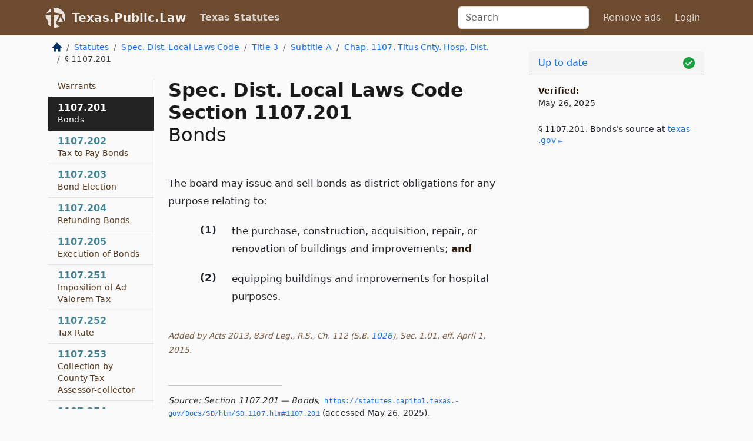

--- FILE ---
content_type: text/html; charset=utf-8
request_url: https://texas.public.law/statutes/tex._spec._dist._local_laws_code_section_1107.201
body_size: 6538
content:
<!DOCTYPE html>
<html lang='en'>
<head>
<meta charset='utf-8'>
<meta content='width=device-width, initial-scale=1, shrink-to-fit=no' name='viewport'>
<meta content='ie=edge' http-equiv='x-ua-compatible'>
  <!-- Google tag (gtag.js) -->
  <script async src="https://www.googletagmanager.com/gtag/js?id=G-H4FE23NSBJ" crossorigin="anonymous"></script>
  <script>
    window.dataLayer = window.dataLayer || [];
    function gtag(){dataLayer.push(arguments);}
    gtag('js', new Date());

    gtag('config', 'G-H4FE23NSBJ');
  </script>

<!-- Metadata -->
<title>Texas Special District Local Laws Code Section 1107.201 – Bonds</title>
<meta content='The board may issue and sell bonds as district obligations for any purpose relating to, the purchase, construction, acquisition, repair, or renovation…' name='description'>

<link rel="canonical" href="https://texas.public.law/statutes/tex._spec._dist._local_laws_code_section_1107.201">

    <!-- Twitter Meta Tags -->
    <meta name="twitter:card"        content="summary">
    <meta name="twitter:site"        content="@law_is_code">
    <meta name="twitter:title"       content="Texas Special District Local Laws Code Section 1107.201 – Bonds">
    <meta name="twitter:description" content="The board may issue and sell bonds as district obligations for any purpose relating to, the purchase, construction, acquisition, repair, or renovation…">

    <!-- Facebook Meta Tags -->
    <meta property="og:type"         content="article">
    <meta property="og:url"          content="https://texas.public.law/statutes/tex._spec._dist._local_laws_code_section_1107.201">
    <meta property="og:title"        content="Texas Special District Local Laws Code Section 1107.201 – Bonds">
    <meta property="og:determiner"   content="the">
    <meta property="og:description"  content="The board may issue and sell bonds as district obligations for any purpose relating to, the purchase, construction, acquisition, repair, or renovation…">

    <meta property="article:author"  content="Tex. Legislature">

    <meta property="article:section" content="Special District Local Laws Code">

    <!-- Apple Meta Tags -->
    <meta property="og:site_name"     content="Texas.Public.Law">

    <!-- LinkedIn Meta Tags -->
    <meta property="og:title"        content="Texas Special District Local Laws Code Section 1107.201 – Bonds" name="title">

        <!-- Jurisdiction Icon -->

        <meta name="twitter:image"       content="https://texas.public.law/assets/jurisdiction/texas-c954d87af14b523b19b292236af483242aa1ca9007e0b96080fd9afcd3928858.png">
        <meta name="twitter:image:alt"   content="Texas icon">
        
        <link rel="apple-touch-icon"     href="https://texas.public.law/assets/jurisdiction/256x256/texas-178e7f7dd689fa81d78879372c59764dd65e7a08331c87f39f8232d2a004a913.png" sizes="256x256" >
        <meta property="og:image"        content="https://texas.public.law/assets/jurisdiction/256x256/texas-178e7f7dd689fa81d78879372c59764dd65e7a08331c87f39f8232d2a004a913.png">
        <meta property="og:image:type"   content="image/png">
        <meta property="og:image:width"  content="256">
        <meta property="og:image:height" content="256">
        <meta property="og:image:alt"    content="Texas icon">

<!-- CSS -->
<link rel="stylesheet" href="/assets/themes/texas-35119bae87c4848c7701319858ce77eecfe83ef8c5ef7cb5a90fc343078a3972.css">
<!-- Favicons -->
<!-- Platform-independent .ico -->
<link rel="icon" type="image/x-icon" href="/assets/favicon/favicon-1971bb419bcff8b826acfc6d31b7bcdaa84e2b889fb346f139d81d504e21301c.ico">
<!-- Generic Favicon -->
<link rel="icon" type="image/png" href="/assets/favicon/favicon-196x196-1a89cdc4f55cce907983623a3705b278153a4a7c3f4e937224c2f68263cdf079.png" sizes="196x196">
<!-- Apple -->
<link rel="icon" type="image/png" href="/assets/favicon/apple-touch-icon-152x152-34df06b5e2e93efe4b77219bb2f7c625e82b95f0bdadc5b066ec667d56fd329d.png" sizes="196x196">
<!-- Microsoft favicons -->
<meta content='#FFFFFF' name='msapplication-TileColor'>
<meta content='https://california.public.law/assets/favicon/mstile-144x144-1ff51a60a42438151b0aa8d2b8ecdaa867d9af9ede744983626c8263eb9051c5.png' name='msapplication-TileImage'>
<meta content='https://california.public.law/assets/favicon/mstile-310x150-ae54f5e235f629e5bbc1b3787980a0a0c790ccaaf7e6153f46e35480b9460a78.png' name='msapplication-wide310x150logo'>
<meta content='https://california.public.law/assets/favicon/mstile-310x310-c954d87af14b523b19b292236af483242aa1ca9007e0b96080fd9afcd3928858.png' name='msapplication-square310x310logo'>

<!-- Structured Data -->


  <script type="text/javascript" 
          async="async" 
          data-noptimize="1" 
          data-cfasync="false" 
          src="//scripts.pubnation.com/tags/94287298-70cd-4370-b788-e4f2e9fa8c06.js">
  </script>

</head>



<body data-environment="production" data-parent-path="/statutes/tex._spec._dist._local_laws_code_title_3_subtitle_a_chapter_1107" data-revision-ruby="2.2.29" data-revision-ts="2.1.14" data-sentry-dsn-javascript="https://bab07efcc3f7485259f5baf1f2b14d4b@o118555.ingest.us.sentry.io/4509024199901184" data-statute-number="1107.201">

<!-- Logo and Navbar -->
<nav class='navbar navbar-expand-lg navbar-dark d-print-none' id='top-navbar'>
<div class='container'>
<a class='navbar-brand' href='https://texas.public.law'>
<img alt="Public.Law logo" height="34" width="34" src="/assets/logo/logo-white-on-transparent-68px-8727330fcdef91e245320acd7eb218bf7c3fc280a9ac48873293e89c65f1557a.png">
</a>
<a class='navbar-brand' href='https://texas.public.law'>
Texas.Public.Law
</a>
<button aria-controls='navbarSupportedContent' aria-expanded='false' aria-label='Toggle navigation' class='navbar-toggler' data-bs-target='#navbarSupportedContent' data-bs-toggle='collapse' type='button'>
<span class='navbar-toggler-icon'></span>
</button>
<div class='collapse navbar-collapse' id='navbarSupportedContent'>
<ul class='navbar-nav me-auto'>
<li class='nav-item active'>
<a class='nav-link' href='/statutes'>Texas Statutes</a>
</li>
<!-- Hack to add the ORCP if this is the Oregon site -->
</ul>
<!-- Small search form -->
<form class="form-inline my-2 my-lg-0 me-2" action="/search" accept-charset="UTF-8" method="get"><input type="search" name="term" id="term" value="" class="form-control mr-sm-2" placeholder="Search" aria-label="Search">
</form>
<ul class='navbar-nav me-right'>
<li class="nav-item rounded ms-1 me-1"><a class="nav-link rounded ms-1 me-1" href="https://www.public.law/pricing">Remove ads</a></li>
<li class="nav-item"><a class="nav-link" href="/users/sign_in">Login</a></li>
</ul>
</div>
</div>
</nav>

<div class='container'>
<div class='row'>
<div class='col-sm-10 col-print-12'>
<div class='d-print-none mb-4'>
  <script type="application/ld+json">
{"@context":"https://schema.org","@type":"BreadcrumbList","itemListElement":[{"@type":"ListItem","position":1,"item":"https://texas.public.law/","name":"\u003cimg alt=\"Home\" height=\"16\" width=\"16\" src=\"/assets/home-bdfd622f0da71bdae5658d6657246217fd7f910da9dce4be94da15f81e831120.svg\"\u003e"},{"@type":"ListItem","position":2,"item":"https://texas.public.law/statutes","name":"Statutes"},{"@type":"ListItem","position":3,"item":"https://texas.public.law/statutes/tex._spec._dist._local_laws_code","name":"Spec. Dist. Local Laws Code"},{"@type":"ListItem","position":4,"item":"https://texas.public.law/statutes/tex._spec._dist._local_laws_code_title_3","name":"Title 3"},{"@type":"ListItem","position":5,"item":"https://texas.public.law/statutes/tex._spec._dist._local_laws_code_title_3_subtitle_a","name":"Subtitle A"},{"@type":"ListItem","position":6,"item":"https://texas.public.law/statutes/tex._spec._dist._local_laws_code_title_3_subtitle_a_chapter_1107","name":"Chap. 1107. Titus Cnty. Hosp. Dist."},{"@type":"ListItem","position":7,"item":"https://texas.public.law/statutes/tex._spec._dist._local_laws_code_section_1107.201","name":"§ 1107.201"}]}
</script>

<nav aria-label="breadcrumb">
  <ol class="breadcrumb">
      <li class="breadcrumb-item">
        <a href="https://texas.public.law/"><img alt="Home" height="16" width="16" src="/assets/home-bdfd622f0da71bdae5658d6657246217fd7f910da9dce4be94da15f81e831120.svg"></a>
      </li>
      <li class="breadcrumb-item">
        <a href="https://texas.public.law/statutes">Statutes</a>
      </li>
      <li class="breadcrumb-item">
        <a href="https://texas.public.law/statutes/tex._spec._dist._local_laws_code">Spec. Dist. Local Laws Code</a>
      </li>
      <li class="breadcrumb-item">
        <a href="https://texas.public.law/statutes/tex._spec._dist._local_laws_code_title_3">Title 3</a>
      </li>
      <li class="breadcrumb-item">
        <a href="https://texas.public.law/statutes/tex._spec._dist._local_laws_code_title_3_subtitle_a">Subtitle A</a>
      </li>
      <li class="breadcrumb-item">
        <a href="https://texas.public.law/statutes/tex._spec._dist._local_laws_code_title_3_subtitle_a_chapter_1107">Chap. 1107. Titus Cnty. Hosp. Dist.</a>
      </li>
    
      <li class="breadcrumb-item active" aria-current="page">
        § 1107.201
      </li>
  </ol>
</nav> 

</div>


<div class='row'>
<div class='col-sm order-last'>
<article>
<div id='leaf-page-title'>
<h1 id='number_and_name'>
<span class='meta-name-and-number'>
<span class='d-none d-print-inline'>
Tex.
</span>
Spec. Dist. Local Laws Code Section 1107.201
</span>
<br>
<span id='name'>
Bonds
</span>
</h1>
</div>

<hr class='d-none d-print-block top'>
<div id='leaf-statute-body'>
<section class="level-0 non-meta non-outline">The board may issue and sell bonds as district obligations for any purpose relating to:</section>
<section class="level-1 non-meta outline"><h3>(1)</h3> the purchase, construction, acquisition, repair, or renovation of buildings and improvements; <strong>and</strong></section>
<section class="level-1 non-meta outline"><h3>(2)</h3> equipping buildings and improvements for hospital purposes.</section>
<section class="meta non-outline">Added by Acts 2013, 83rd Leg., R.S., Ch. 112 (S.B. <a href="http://www.legis.state.tx.us/tlodocs/83R/billtext/html/SB01026F.HTM">1026</a>), Sec. 1.01, eff. April 1, 2015.</section>


<div class='d-print-none mt-5'>
<hr style='width: 33%; margin-left: 0;'>
<p class='small' style='line-height: 1.4em; letter-spacing: 0.01rem;'>
<cite>
<i>Source:</i>
<i>Section 1107.201 — Bonds</i>,<code> <a id="footer-source-link" rel="nofollow" href="https://statutes.capitol.texas.gov/Docs/SD/htm/SD.1107.htm#1107.201">https://statutes.&shy;capitol.&shy;texas.&shy;gov/Docs/SD/htm/SD.&shy;1107.&shy;htm#1107.&shy;201</a></code> (accessed May 26, 2025).
</cite>
</p>
</div>

</div>
</article>
</div>
<div class='col-sm-3 order-first d-none d-md-block d-print-none'>
<main class='sticky-top'>
<div class='d-flex flex-column align-items-stretch'>
<div class='list-group list-group-flush scrollarea border-end' id='sibling-nav'>
<a class='list-group-item list-group-item-action' href='tex._spec._dist._local_laws_code_section_1107.001' id='n1107.001'>1107.001<br><span class='name'>Definitions</span></a>
<a class='list-group-item list-group-item-action' href='tex._spec._dist._local_laws_code_section_1107.002' id='n1107.002'>1107.002<br><span class='name'>Authority for Operation</span></a>
<a class='list-group-item list-group-item-action' href='tex._spec._dist._local_laws_code_section_1107.003' id='n1107.003'>1107.003<br><span class='name'>District Territory</span></a>
<a class='list-group-item list-group-item-action' href='tex._spec._dist._local_laws_code_section_1107.051' id='n1107.051'>1107.051<br><span class='name'>Board Election</span></a>
<a class='list-group-item list-group-item-action' href='tex._spec._dist._local_laws_code_section_1107.052' id='n1107.052'>1107.052<br><span class='name'>Notice of Election</span></a>
<a class='list-group-item list-group-item-action' href='tex._spec._dist._local_laws_code_section_1107.053' id='n1107.053'>1107.053<br><span class='name'>Ballot Petition</span></a>
<a class='list-group-item list-group-item-action' href='tex._spec._dist._local_laws_code_section_1107.054' id='n1107.054'>1107.054<br><span class='name'>Qualifications for Candidacy</span></a>
<a class='list-group-item list-group-item-action' href='tex._spec._dist._local_laws_code_section_1107.055' id='n1107.055'>1107.055<br><span class='name'>Board Vacancy</span></a>
<a class='list-group-item list-group-item-action' href='tex._spec._dist._local_laws_code_section_1107.056' id='n1107.056'>1107.056<br><span class='name'>Nonattendance</span></a>
<a class='list-group-item list-group-item-action' href='tex._spec._dist._local_laws_code_section_1107.057' id='n1107.057'>1107.057<br><span class='name'>Officers</span></a>
<a class='list-group-item list-group-item-action' href='tex._spec._dist._local_laws_code_section_1107.058' id='n1107.058'>1107.058<br><span class='name'>Compensation</span></a>
<a class='list-group-item list-group-item-action' href='tex._spec._dist._local_laws_code_section_1107.059' id='n1107.059'>1107.059<br><span class='name'>Liability Insurance</span></a>
<a class='list-group-item list-group-item-action' href='tex._spec._dist._local_laws_code_section_1107.060' id='n1107.060'>1107.060<br><span class='name'>Quorum</span></a>
<a class='list-group-item list-group-item-action' href='tex._spec._dist._local_laws_code_section_1107.061' id='n1107.061'>1107.061<br><span class='name'>Records of Proceedings</span></a>
<a class='list-group-item list-group-item-action' href='tex._spec._dist._local_laws_code_section_1107.062' id='n1107.062'>1107.062<br><span class='name'>Personnel Matters</span></a>
<a class='list-group-item list-group-item-action' href='tex._spec._dist._local_laws_code_section_1107.063' id='n1107.063'>1107.063<br><span class='name'>District Administrator</span></a>
<a class='list-group-item list-group-item-action' href='tex._spec._dist._local_laws_code_section_1107.064' id='n1107.064'>1107.064<br><span class='name'>General Duties of District Administrator</span></a>
<a class='list-group-item list-group-item-action' href='tex._spec._dist._local_laws_code_section_1107.065' id='n1107.065'>1107.065<br><span class='name'>Assistant to District Administrator</span></a>
<a class='list-group-item list-group-item-action' href='tex._spec._dist._local_laws_code_section_1107.066' id='n1107.066'>1107.066<br><span class='name'>Appointment and Recruitment of Staff and Employees</span></a>
<a class='list-group-item list-group-item-action' href='tex._spec._dist._local_laws_code_section_1107.067' id='n1107.067'>1107.067<br><span class='name'>Health Care Educational Programs</span></a>
<a class='list-group-item list-group-item-action' href='tex._spec._dist._local_laws_code_section_1107.068' id='n1107.068'>1107.068<br><span class='name'>Legal Counsel</span></a>
<a class='list-group-item list-group-item-action' href='tex._spec._dist._local_laws_code_section_1107.069' id='n1107.069'>1107.069<br><span class='name'>Retirement Program</span></a>
<a class='list-group-item list-group-item-action' href='tex._spec._dist._local_laws_code_section_1107.070' id='n1107.070'>1107.070<br><span class='name'>Seal</span></a>
<a class='list-group-item list-group-item-action' href='tex._spec._dist._local_laws_code_section_1107.101' id='n1107.101'>1107.101<br><span class='name'>District Responsibility</span></a>
<a class='list-group-item list-group-item-action' href='tex._spec._dist._local_laws_code_section_1107.102' id='n1107.102'>1107.102<br><span class='name'>Restriction on County or Municipality Taxation</span></a>
<a class='list-group-item list-group-item-action' href='tex._spec._dist._local_laws_code_section_1107.103' id='n1107.103'>1107.103<br><span class='name'>Management, Control, and Administration</span></a>
<a class='list-group-item list-group-item-action' href='tex._spec._dist._local_laws_code_section_1107.104' id='n1107.104'>1107.104<br><span class='name'>Rules</span></a>
<a class='list-group-item list-group-item-action' href='tex._spec._dist._local_laws_code_section_1107.105' id='n1107.105'>1107.105<br><span class='name'>Purchasing and Accounting</span></a>
<a class='list-group-item list-group-item-action' href='tex._spec._dist._local_laws_code_section_1107.106' id='n1107.106'>1107.106<br><span class='name'>District Facilities</span></a>
<a class='list-group-item list-group-item-action' href='tex._spec._dist._local_laws_code_section_1107.107' id='n1107.107'>1107.107<br><span class='name'>Promotion of District Services</span></a>
<a class='list-group-item list-group-item-action' href='tex._spec._dist._local_laws_code_section_1107.108' id='n1107.108'>1107.108<br><span class='name'>Eminent Domain</span></a>
<a class='list-group-item list-group-item-action' href='tex._spec._dist._local_laws_code_section_1107.109' id='n1107.109'>1107.109<br><span class='name'>Gifts and Endowments</span></a>
<a class='list-group-item list-group-item-action' href='tex._spec._dist._local_laws_code_section_1107.110' id='n1107.110'>1107.110<br><span class='name'>Contracts with Governmental Entities for Care and Treatment</span></a>
<a class='list-group-item list-group-item-action' href='tex._spec._dist._local_laws_code_section_1107.111' id='n1107.111'>1107.111<br><span class='name'>Payment for Treatment</span></a>
<a class='list-group-item list-group-item-action' href='tex._spec._dist._local_laws_code_section_1107.112' id='n1107.112'>1107.112<br><span class='name'>Authority to Sue and Be Sued</span></a>
<a class='list-group-item list-group-item-action' href='tex._spec._dist._local_laws_code_section_1107.151' id='n1107.151'>1107.151<br><span class='name'>Budget</span></a>
<a class='list-group-item list-group-item-action' href='tex._spec._dist._local_laws_code_section_1107.152' id='n1107.152'>1107.152<br><span class='name'>Annual Audit</span></a>
<a class='list-group-item list-group-item-action' href='tex._spec._dist._local_laws_code_section_1107.153' id='n1107.153'>1107.153<br><span class='name'>Financial Report</span></a>
<a class='list-group-item list-group-item-action' href='tex._spec._dist._local_laws_code_section_1107.154' id='n1107.154'>1107.154<br><span class='name'>Depository</span></a>
<a class='list-group-item list-group-item-action' href='tex._spec._dist._local_laws_code_section_1107.155' id='n1107.155'>1107.155<br><span class='name'>Warrants</span></a>
<a class='list-group-item list-group-item-action' href='tex._spec._dist._local_laws_code_section_1107.201' id='n1107.201'>1107.201<br><span class='name'>Bonds</span></a>
<a class='list-group-item list-group-item-action' href='tex._spec._dist._local_laws_code_section_1107.202' id='n1107.202'>1107.202<br><span class='name'>Tax to Pay Bonds</span></a>
<a class='list-group-item list-group-item-action' href='tex._spec._dist._local_laws_code_section_1107.203' id='n1107.203'>1107.203<br><span class='name'>Bond Election</span></a>
<a class='list-group-item list-group-item-action' href='tex._spec._dist._local_laws_code_section_1107.204' id='n1107.204'>1107.204<br><span class='name'>Refunding Bonds</span></a>
<a class='list-group-item list-group-item-action' href='tex._spec._dist._local_laws_code_section_1107.205' id='n1107.205'>1107.205<br><span class='name'>Execution of Bonds</span></a>
<a class='list-group-item list-group-item-action' href='tex._spec._dist._local_laws_code_section_1107.251' id='n1107.251'>1107.251<br><span class='name'>Imposition of Ad Valorem Tax</span></a>
<a class='list-group-item list-group-item-action' href='tex._spec._dist._local_laws_code_section_1107.252' id='n1107.252'>1107.252<br><span class='name'>Tax Rate</span></a>
<a class='list-group-item list-group-item-action' href='tex._spec._dist._local_laws_code_section_1107.253' id='n1107.253'>1107.253<br><span class='name'>Collection by County Tax Assessor-collector</span></a>
<a class='list-group-item list-group-item-action' href='tex._spec._dist._local_laws_code_section_1107.254' id='n1107.254'>1107.254<br><span class='name'>Assessment and Collection by District Tax Assessor-collector</span></a>

</div>
</div>
</main>
</div>

</div>

</div>
<div class='col-sm-2 d-print-none d-none d-lg-block'>
<!-- Right Side Bar -->
<div class='card border-light mb-1 mt-3'>
<div class='card-header'>
<span>
<img alt="Green check means up to date." style="width: 20px; float: right; margin-top: 2px" width="20" height="20" src="/assets/checked-dark-green-2857f87605b971587a477f5d9beafb3c3a76b47b8a4b5dcecbf01b27418206c1.svg">
</span>
<span>
<a class="card-link" href="https://texas.public.law/statutes/information-about-updates">Up to date</a>
</span>
</div>
<div class='card-body'>
<p class='mb-1 card-text small' style='line-height: 1.5em; letter-spacing: 0.01rem'>
<strong>Verified:</strong>
<br>
May 26, 2025
</p>
<p class='card-text mt-4 small' style='line-height: 1.4em; letter-spacing: 0.01rem'>
<cite>
§ 1107.201. Bonds's source at
<a class="source-link external" rel="nofollow" href="https://statutes.capitol.texas.gov/Docs/SD/htm/SD.1107.htm#1107.201">texas​.gov</a>
</cite>
</p>
</div>
</div>






</div>
</div>
<hr class='bottom'>
<footer>
<div class='d-print-none'>
<div class='row'>
<div class='col-sm-3' id='stay-connected'>
<h2>Stay Connected</h2>
<p>
Join thousands of people who receive monthly site updates.
</p>
<p>
<a class='btn btn-primary' href='https://eepurl.com/dqx2dj' id='temp-subscribe' role='button'>Subscribe</a>
</p>
<p id='social-icons'>
<a href="https://www.instagram.com/law.is.code/"><img alt="Instagram" loading="lazy" decoding="async" height="50" width="50" src="/assets/social/instagram-logo-840401f66d7e41fb9696f8e077c49b550e669a1a613e2612a7ba18aa2c53776d.svg"></a>
<a href="https://www.facebook.com/PublicDotLaw"><img alt="Facebook" loading="lazy" decoding="async" height="50" width="50" src="/assets/social/facebook-logo-button-a44d2115afa1417c74235fd98657a42b6602af1b47332364fa6627a80e5a61ff.svg"></a>
<a href="https://twitter.com/law_is_code"><img alt="Twitter" loading="lazy" decoding="async" height="50" width="50" src="/assets/social/twitter-logo-button-39f7c16ed398ca50006cd9a20dc33da44f7110bc26dbe7ec8980cbd9fc44cdc6.svg"></a>
<a href="https://github.com/public-law/"><img alt="Our GitHub Page" loading="lazy" decoding="async" height="50" width="50" src="/assets/social/github-logo-b4302181192a1d29bb4b020699926827cea1717d423541ad0ec8b318cda6ff97.svg"></a>
</p>
</div>
<div class='col-sm-4'>
<h2>Get Legal Help</h2>
<p class='mb-4'>
The <a class="external" href="https://www.texasbar.com/">State Bar of Texas</a> runs a service for finding
an attorney in good standing. Initial consultations
are usually free or discounted: <a class="external" href="https://www.texasbar.com/AM/Template.cfm?Section=Lawyer_Referral_Service_LRIS_">Lawyer Referral &amp; Information Service (LRIS)</a>
</p>
<h2>Committed to Public Service</h2>
<p>
We will always provide free access to the current law. In addition,
<a href='https://blog.public.law/automatic-upgrade-for-non-profit-educational-and-govt-users/'>we provide special support</a>
for non-profit, educational, and government users. Through social
entre­pre­neurship, we’re lowering the cost of legal services and
increasing citizen access.
</p>
</div>
<div class='col-sm-5'>
<nav>
<h2>Navigate</h2>
<div class='row'>
<div class='col-sm-4'>
<ul class='compact'>
<li class='mb-2'><a href="https://www.public.law/legal-help-services">Find a Lawyer</a></li>
<li class='mb-2'><a href="https://blog.public.law">Blog</a></li>
<li class='mb-2'><a href="https://www.public.law/about-us">About Us</a></li>
<li class='mb-2'><a href="https://www.public.law/api-info">API</a></li>
<li class='mb-2'><a href="https://www.public.law/contact-us">Contact Us</a></li>
<li class='mb-2'><a href="https://www.public.law/blog">Reports</a></li>
<li class='mb-2'><a href="https://www.public.law/sources">Secondary Sources</a></li>
<li class='mb-2'><a href="https://www.public.law/privacy-policy">Privacy Policy</a></li>
</ul>
</div>
<div class='col-sm-8'>
<table class='table table-sm table-borderless table-light'>
<tbody>
<tr>
<th>California:</th>
<td><a href="https://california.public.law/codes">Codes</a></td>
</tr>
<tr>
<th>Colorado:</th>
<td><a href="https://colorado.public.law/statutes">C.R.S.</a></td>
</tr>
<tr>
<th>Florida:</th>
<td><a href="https://florida.public.law/statutes">Statutes</a></td>
</tr>
<tr>
<th>Nevada:</th>
<td><a href="https://nevada.public.law/statutes">NRS</a></td>
</tr>
<tr>
<th>New York:</th>
<td><a href="https://newyork.public.law/laws">Laws</a></td>
</tr>
<tr>
<th>Oregon:</th>
<td><a href="https://oregon.public.law/rules">OAR</a>, <a href="https://oregon.public.law/statutes">ORS</a></td>
</tr>
<tr>
<th>Texas:</th>
<td><a href="https://texas.public.law/statutes">Statutes</a></td>
</tr>
<tr>
<th>World:</th>
<td><a href="https://www.public.law/world/rome_statute">Rome Statute</a>, <a href="https://www.public.law/dictionary">International Dictionary</a></td>
</tr>
</tbody>
</table>
</div>
</div>
</nav>
</div>
</div>

</div>
<div class='d-none d-print-block'>
<p class='small'>
<i>Location:</i>
<code>https://texas.public.law/statutes/tex._spec._dist._local_laws_code_section_1107.201</code>
</p>
<p class='small'>
<i>Original Source:</i>
<i>Section 1107.201 — Bonds</i>,
<code>https://statutes.&shy;capitol.&shy;texas.&shy;gov/Docs/SD/htm/SD.&shy;1107.&shy;htm#1107.&shy;201</code>
(last ac&shy;cessed May 10, 2025).
</p>

</div>
</footer>

<!-- Modal -->
<div class="modal fade" id="intentionallyBlankModal" tabindex="-1" aria-labelledby="intentionallyBlankModalLabel" aria-hidden="true">
    <div class="modal-dialog modal-dialog-centered">
      <div class="modal-content">
        <div class="modal-header">
          <h5 class="modal-title" id="intentionallyBlankModalLabel">Blank Outline Levels</h5>
          <button type="button" class="close" data-bs-dismiss="modal" aria-label="Close">
            <span aria-hidden="true">&times;</span>
          </button>
        </div>
        <div class="modal-body">
          <p>
          The legislature occasionally skips outline levels.
          For example:
          </p>

<pre>(3) A person may apply [...]
(4)(a) A person petitioning for relief [...]</pre>

          <p>
            In this example, <strong>(3)</strong>, <strong>(4)</strong>,
            and <strong>(4)(a)</strong> are all outline levels, but 
            <strong>(4)</strong> was
            omitted by its authors. It's only implied. This presents an
            interesting challenge when laying out the text. We've
            decided to display a blank section with this note, in order
            to aide readability.
          </p>

          <div class="alert alert-info" role="alert">
            <strong>Trust but verify.</strong>
              <cite>
                <a class="source-link external" rel="nofollow" href="https://statutes.capitol.texas.gov/Docs/SD/htm/SD.1107.htm#1107.201">Here is the original source for section 1107.201</a>
              </cite>
          </div>

          <p>
            Do you have an opinion about this solution?
            <a href="https://www.public.law/contact-us">Drop us a line.</a>
          </p>
        </div>
        <div class="modal-footer">
          <button type="button" class="btn btn-primary" data-bs-dismiss="modal">Close</button>
        </div>
      </div>
    </div>
  </div>

</div>
    <script src="https://js.sentry-cdn.com/bab07efcc3f7485259f5baf1f2b14d4b.min.js" crossorigin="anonymous"></script>

<script src="/assets/application-8807a6c505c369ecf132761755ed2343e2aa03aad8dedd9e32a7ca33c042fd94.js" type="module"></script>
</body>

</html>
